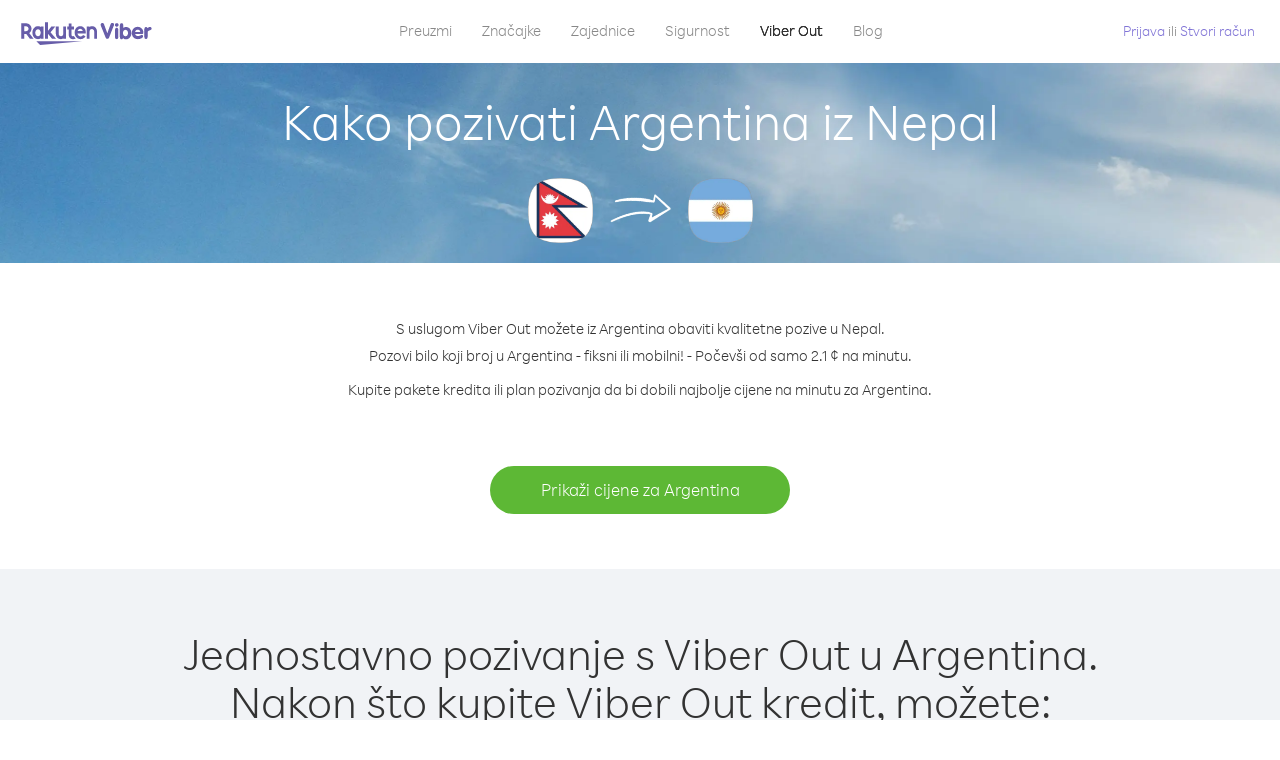

--- FILE ---
content_type: text/html; charset=UTF-8
request_url: https://account.viber.com/hr/how-to-call-argentina?from=nepal
body_size: 2248
content:
<!DOCTYPE html>
<html lang="hr">
    <head>
        <title>Kako pozivati Argentina iz Nepal | Viber Out</title>
        <meta name="keywords" content="Aplikacija za pozivanje, niske cijene, jeftini pozivi, pozivi u inozemstvo, međunarodni pozivi" />
        <meta name="description" content="Saznajte kako pozivati Argentina iz Nepal koristeći Viber. Pozovi prijatelje i obitelj na bilo koji fiksni ili mobilni telefon s Viberom, prijavi se već danas na Viber.com" />
        <meta http-equiv="Content-Type" content="text/html; charset=UTF-8" />
        <meta name="viewport" content="width=device-width, initial-scale=1, minimum-scale=1, maximum-scale=1, user-scalable=no" />
        <meta name="format-detection" content="telephone=no" />
        <meta name="msapplication-tap-highlight" content="no" />
        <link rel="icon" type="image/x-icon" href="/favicon.ico">
        <link rel="apple-touch-icon" href="/img/apple-touch-icon/touch-icon-iphone.png" />
        <link rel="apple-touch-icon" sizes="72x72" href="/img/apple-touch-icon/touch-icon-ipad.png" />
        <link rel="apple-touch-icon" sizes="114x114" href="/img/apple-touch-icon/touch-icon-iphone-retina.png" />
        <link rel="apple-touch-icon" sizes="144x144" href="/img/apple-touch-icon/touch-icon-ipad-retina.png" />
            <meta property="og:title" content="Kako pozivati Argentina iz Nepal | Viber Out" />
    <meta property="og:description" content="Saznajte kako pozivati Argentina iz Nepal koristeći Viber. Pozovi prijatelje i obitelj na bilo koji fiksni ili mobilni telefon s Viberom, prijavi se već danas na Viber.com" />
    <meta property="og:url" content="https://account.viber.com/how-to-call-argentina?from=nepal" />
    <meta property="og:image" content="https://account.viber.com/img/splash.jpg" />

    <link rel="alternate" href="https://account.viber.com/how-to-call-argentina?from=nepal" hreflang="x-default" />
<link rel="alternate" href="https://account.viber.com/ar/how-to-call-argentina?from=nepal" hreflang="ar" />
<link rel="alternate" href="https://account.viber.com/en/how-to-call-argentina?from=nepal" hreflang="en" />
<link rel="alternate" href="https://account.viber.com/ja/how-to-call-argentina?from=nepal" hreflang="ja" />
<link rel="alternate" href="https://account.viber.com/es/how-to-call-argentina?from=nepal" hreflang="es" />
<link rel="alternate" href="https://account.viber.com/it/how-to-call-argentina?from=nepal" hreflang="it" />
<link rel="alternate" href="https://account.viber.com/zh/how-to-call-argentina?from=nepal" hreflang="zh" />
<link rel="alternate" href="https://account.viber.com/fr/how-to-call-argentina?from=nepal" hreflang="fr" />
<link rel="alternate" href="https://account.viber.com/de/how-to-call-argentina?from=nepal" hreflang="de" />
<link rel="alternate" href="https://account.viber.com/hu/how-to-call-argentina?from=nepal" hreflang="hu" />
<link rel="alternate" href="https://account.viber.com/pt/how-to-call-argentina?from=nepal" hreflang="pt" />
<link rel="alternate" href="https://account.viber.com/ru/how-to-call-argentina?from=nepal" hreflang="ru" />
<link rel="alternate" href="https://account.viber.com/be/how-to-call-argentina?from=nepal" hreflang="be" />
<link rel="alternate" href="https://account.viber.com/th/how-to-call-argentina?from=nepal" hreflang="th" />
<link rel="alternate" href="https://account.viber.com/vi/how-to-call-argentina?from=nepal" hreflang="vi" />
<link rel="alternate" href="https://account.viber.com/pl/how-to-call-argentina?from=nepal" hreflang="pl" />
<link rel="alternate" href="https://account.viber.com/ro/how-to-call-argentina?from=nepal" hreflang="ro" />
<link rel="alternate" href="https://account.viber.com/uk/how-to-call-argentina?from=nepal" hreflang="uk" />
<link rel="alternate" href="https://account.viber.com/cs/how-to-call-argentina?from=nepal" hreflang="cs" />
<link rel="alternate" href="https://account.viber.com/el/how-to-call-argentina?from=nepal" hreflang="el" />
<link rel="alternate" href="https://account.viber.com/hr/how-to-call-argentina?from=nepal" hreflang="hr" />
<link rel="alternate" href="https://account.viber.com/bg/how-to-call-argentina?from=nepal" hreflang="bg" />
<link rel="alternate" href="https://account.viber.com/no/how-to-call-argentina?from=nepal" hreflang="no" />
<link rel="alternate" href="https://account.viber.com/sv/how-to-call-argentina?from=nepal" hreflang="sv" />
<link rel="alternate" href="https://account.viber.com/my/how-to-call-argentina?from=nepal" hreflang="my" />
<link rel="alternate" href="https://account.viber.com/id/how-to-call-argentina?from=nepal" hreflang="id" />


        <!--[if lte IE 9]>
        <script type="text/javascript">
            window.location.replace('/browser-update/');
        </script>
        <![endif]-->
        <script type="text/javascript">
            if (navigator.userAgent.match('MSIE 10.0;')) {
                window.location.replace('/browser-update/');
            }
        </script>

    
<!-- Google Tag Manager -->
<script>(function(w,d,s,l,i){w[l]=w[l]||[];w[l].push({'gtm.start':
            new Date().getTime(),event:'gtm.js'});var f=d.getElementsByTagName(s)[0],
            j=d.createElement(s),dl=l!='dataLayer'?'&l='+l:'';j.async=true;j.src=
            'https://www.googletagmanager.com/gtm.js?id='+i+dl;f.parentNode.insertBefore(j,f);
    })(window,document,'script','dataLayer','GTM-5HCVGTP');</script>
<!-- End Google Tag Manager -->

    
    <link href="https://fonts.googleapis.com/css?family=Roboto:100,300,400,700&amp;subset=cyrillic,greek,vietnamese" rel="stylesheet">
    </head>
    <body class="">
        <noscript id="noscript">Za optimizirano iskustvo stranice Viber.com omogući JavaScript.</noscript>

        <div id="page"></div>
        
<script>
    window.SERVER_VARIABLES = {"country_destination":{"code":"AR","prefix":"54","additional_prefixes":[],"vat":0,"excluding_vat":false,"name":"Argentina"},"country_origin":{"code":"NP","prefix":"977","additional_prefixes":[],"vat":0,"excluding_vat":false,"name":"Nepal"},"destination_rate":"2.1 \u00a2","country_page_url":"\/hr\/call-argentina","env":"prod","languages":[{"code":"ar","name":"\u0627\u0644\u0644\u063a\u0629 \u0627\u0644\u0639\u0631\u0628\u064a\u0629","is_active":true,"is_active_client":true},{"code":"en","name":"English","is_active":true,"is_active_client":true},{"code":"ja","name":"\u65e5\u672c\u8a9e","is_active":true,"is_active_client":true},{"code":"es","name":"Espa\u00f1ol","is_active":true,"is_active_client":true},{"code":"it","name":"Italiano","is_active":true,"is_active_client":true},{"code":"zh","name":"\u7b80\u4f53\u4e2d\u6587","is_active":true,"is_active_client":true},{"code":"fr","name":"Fran\u00e7ais","is_active":true,"is_active_client":true},{"code":"de","name":"Deutsch","is_active":true,"is_active_client":true},{"code":"hu","name":"Magyar","is_active":true,"is_active_client":true},{"code":"pt","name":"Portugu\u00eas","is_active":true,"is_active_client":true},{"code":"ru","name":"\u0420\u0443\u0441\u0441\u043a\u0438\u0439","is_active":true,"is_active_client":true},{"code":"be","name":"\u0411\u0435\u043b\u0430\u0440\u0443\u0441\u043a\u0430\u044f","is_active":true,"is_active_client":true},{"code":"th","name":"\u0e20\u0e32\u0e29\u0e32\u0e44\u0e17\u0e22","is_active":true,"is_active_client":true},{"code":"vi","name":"Ti\u1ebfng Vi\u1ec7t","is_active":true,"is_active_client":true},{"code":"pl","name":"Polski","is_active":true,"is_active_client":true},{"code":"ro","name":"Rom\u00e2n\u0103","is_active":true,"is_active_client":true},{"code":"uk","name":"\u0423\u043a\u0440\u0430\u0457\u043d\u0441\u044c\u043a\u0430","is_active":true,"is_active_client":true},{"code":"cs","name":"\u010ce\u0161tina","is_active":true,"is_active_client":true},{"code":"el","name":"\u0395\u03bb\u03bb\u03b7\u03bd\u03b9\u03ba\u03ac","is_active":true,"is_active_client":true},{"code":"hr","name":"Hrvatski","is_active":true,"is_active_client":true},{"code":"bg","name":"\u0411\u044a\u043b\u0433\u0430\u0440\u0441\u043a\u0438","is_active":true,"is_active_client":true},{"code":"no","name":"Norsk","is_active":true,"is_active_client":true},{"code":"sv","name":"Svenska","is_active":true,"is_active_client":true},{"code":"my","name":"\u1019\u103c\u1014\u103a\u1019\u102c","is_active":true,"is_active_client":true},{"code":"id","name":"Bahasa Indonesia","is_active":true,"is_active_client":true}],"language":"hr","isClientLanguage":false,"isAuthenticated":false};
</script>

        
                    <link href="/dist/styles.495fce11622b6f2f03e6.css" media="screen" rel="stylesheet" type="text/css" />
        
            <script src="/dist/how-to-call.bundle.64825068fc4310f48587.js"></script>
    </body>
</html>


--- FILE ---
content_type: application/javascript
request_url: https://account.viber.com/dist/5242.bundle.e42c70f5212abf1edbba.js
body_size: 17277
content:
"use strict";(self.webpackChunk=self.webpackChunk||[]).push([[5242],{65242:function(e,a,i){i.r(a),a.default={0:"Siječanj",1:"Veljača",2:"Ožujak",3:"Travanj",4:"Svibanj",5:"Lipanj",6:"Srpanj",7:"Kolovoz",8:"Rujan",9:"Listopad",10:"Studeni",11:"Prosinac","Export to Excel":"Izvozi u Excel","Your Balance":"Tvoje stanje","Learn more about Viber Out":"Više o aplikaciji Viber Out","Name(person)":"Ime","Please enter correct Email":"Upišite ispravnu e-poštu",Unknown:"Nepoznato","Old Password:":"Stara lozinka:","New Password:":"Nova lozinka:","Retype New Password:":"Ponovi novu lozinku:",To:"Prima","Total Amount":"Ukupan iznos",Date:"Datum","Order #":"Narudžba #",Amount:"Iznos","No payment method":"Nema načina plaćanja","The password you entered is incorrect. Please try again.":"Unesena lozinka nije točna, pokušaj ponovno.","Password must contain 6 to 20 characters.":"Lozinke moraju sadržavati 6 do 20 znakova.","Passwords can only contain Letters, Digits and special characters.":"Lozinke se moraju sastojati iz slova, brojeva i posebnih znakova.","Passwords don't match.":"Lozinke ne odgovaraju.","Create Account":"Stvori račun","Get Viber":"Dohvati Viber",Done:"Gotovo","The code you inserted is expired / wrong, try again":"Unesena šifra je potekla / pogrešna, pokušaj ponovno","Please enter a valid email.":"Upiši valjanu e-poštu.",Continue:"Nastavi","Processing Payment":"Obrađujem uplatu","Viber Logo":"Viber logotip","Viber Out":"Viber Out",Support:"Podrška","Terms & Policies":"Uvjeti i pravila","Please wait...":"Pričekaj...","Forgot Password":"Zaboravljena lozinka",Login:"Prijava","Too many wrong attempts.":"Previše pogrešnih pokušaja.","Get New Password":"Pridobij novu lozinku","Password must contain 6 to 20 characters":"Lozinke moraju sadržavati 6 do 20 znakova","Number should contain at least 6 characters":"Broj mora sadržavati najmanje 6 znakova",Logout:"Odjavi se",or:"ili",Rates:"Cijene","Our rates are low whether you're calling mobile or landline phones.":"Naše su cijene niske neovisno{0} zoveš li mobilne ili{0} fiksne telefone.","Top destinations":"Najbolje destinacije","No results for:":"Nema rezultata za:","Country or phone number":"Zemlja ili telefonski broj","Recheck your number or search by country.":"Ponovno provjeri broj ili traži po zemlji.","/min":"/min","Rates at your location":"Cijene na tvojoj lokaciji","Enter country":"Upiši zemlju","* All prices are excluding the country TAX":"* Sve cijene su bez državnog poreza","* All prices are including the country VAT":"* Sve cijene sadrže državni PDV ({0}%)","With Viber Out you can":"Usluga Viber Out omogućava jeftine pozive na mobilne i fiksne brojeve diljem svijeta","Invalid number. Please recheck your number or search again by country.":"Neispravni broj. Ponovno provjeri broj ili traži po zemlji.","Your phone number or password was incorrect. Please try again.":"Uneseni telefonski broj ili lozinka nisu točni, pokušaj ponovno.","Do not have Viber?":"Nemaš Viber? ","Download now":"Preuzmi odmah","Invalid captcha response":"Neispravan odgovor captcha","* Rates are displayed in":"* Cijene su prikazane u {0}","Please enter a valid password.":"Upiši valjanu lozinku.","Something went wrong, please enter your phone number again.":"Nešto je pošlo po zlu. Ponovno upiši svoj telefonski broj.","Get Started (title)":"Započnimo","Proceed to checkout (button)":"Nastavi na blagajnu","Have you heard about Viber Out?":"Jesi li čuo/la za Viber Out?","Check out our new low cost rates for landlines and mobile phones":"Provjeri naše nove niske cijene za fiksne i mobilne telefone","Viber Out lets you make low cost phone calls to mobile and landlines, even if they're not on Viber!":"Viber Out omogućuje jeftino pozivanje mobilnih i fiksnih telefona, čak i ako nisu na Viberu!","Try now":"Sada isprobaj","Per minute":"Po minuti",Yes:"Da",No:"Ne","What is Viber Out?":"Što je Viber Out?","Viber Out rates":"Viber Out cijene","More rates":"Više cijena","Buy Credit":"Kupi kredit",From:"Od","View all":"Pregledaj sve","Buy Viber Credit":"Kupi Viber kredit","Show more":"Prikaži više","An error occurred while processing your payment, therefore your payment failed.":"Došlo je do pogreške pri obradi uplate stoga je plaćanje neuspješno.","Why did an error occur?":"Zašto je došlo do pogreške?","The information that you entered is incorrect. Make sure you have the correct information and try again.":"Podaci koje si unesao/la nisu točni.{0} Provjeri imaš li točne podatke i pokušaj ponovno.","You don’t have enough funds available on your card.":"Nemaš dovoljno dostupnih sredstava na kartici.","Visit our support site for more options.":"Posjeti našu stranicu {0} za više opcija.","support site":"podrške","Try again":"Pokušaj ponovno",Buy:"Kupi",support:"podrška","In-app purchase is not available":"Kupovina unutar aplikacije nije na raspolaganju","To purchase Viber credit":"Za kupovinu Viber kredita, ",Call:"Pozovi",min:"min","Server error":"Greška poslužitelja","The server was unable to complete your request. Please try again later.":"Poslužitelj nije u mogućnosti ispuniti tvoj zahtjev. Pokušaj ponovno kasnije.","We didn’t create this page yet :-)":"Ovu stranicu nismo još napravili :-)",home:"kućni","Until we do, feel free to visit our <home> or <support> pages":"Dok je ne napravimo, slobodno posjeti naše stranice {0} ili {1}","Learn more":"Saznaj više","Something went wrong":"Nešto je pošlo po zlu","Please try again later or contact our <support>":"Pokušaj ponovno kasnije ili kontaktiraj našu {0}","More Countries":"Više zemalja","No calls":"Nema poziva","No Credit":"Nema kredita","Rate (min)":"Cijena (min)","Duration (min)":"Trajanje (min)","The history is not available at the moment. Please try again later.":"Povijest trenutno nije dostupna. Pokušaj ponovno kasnije.",Item:"Stavka","No payments":"Nema uplata",ID:"ID","Payment Method":"Način plaćanja","More Rates":"Više cijena","Checkout with":"Zaključi kupovinu s:","click here":"klikni ovdje","Pay with mobile":"Plati mobitelom","Try Viber Out (button)":"Isprobaj Viber Out","Please try again later or contact our <support link>":"Pokušaj ponovno kasnije ili kontaktiraj našu <a{0}>podršku</a>","You just tried to call using Viber Out.":"Pokušao/la si pozvati koristeći Viber Out.","Viber Out helps you save money on calls to mobile and landline numbers that are not on Viber.":"Viber Out ti omogućuje uštedjeti na pozivima mobilnih i fiksnih brojeva koji nisu na Viberu.","Call <country> now for as low as with Viber Out credit.":"Zovi {0} sada za samo {1} s Viber Out kreditom.","You don't have any active plans at the moment. You can still call using Viber Out credit.":"Trenutno nemaš aktivnih planova. Još uvijek možeš pozivati koristeći Viber Out kredit.","Call <destination>":"Zovi {0}",FREE:"BESPLATNO",Name:"Ime",Price:"Cijena","Expires on (date)":"Vrijedi do","Available Destinations":"Dostupna odredišta","More Destinations":"Više odredišta","<number_of_days> day(s)":"{0} dan(a)","You Saved":"Ušteđeno","By using this calling plan":"Koristeći ovaj plan pozivanja",Calls:"Pozivi",Payments:"Uplate","Your Order":"Tvoja narudžba","MM/YY(placeholder)":"MM/YY","Card number":"Broj kartice","Security code":"Sigurnosna šifra",Email:"E-pošta",Address:"Adresa",City:"Grad","Zip code":"Poštanski broj",Country:"Zemlja","Full name":"Puno ime","Email address":"Adresa e-pošte","Enter address":"Upiši adresu","Enter city":"Upiši grad","Enter zip code":"Upiši poštanski broj","Choose country":"Odaberi zemlju","Name is too long":"Ime je predugačko","Invalid card number":"Neispravni broj kartice","Invalid CVC":"Nevažeći CVC","Invalid expiration date":"Nevažeći datum isteka","Get <minutes> min for <cost>":"Preuzmi {0} minuta za {1}","Save <money_saving>":"Uštedi {0}","More Plans":"Više planova","Buy now":"Kupi odmah",Minutes:"Minuta","Valid for 1 year":"Vrijedi 1 godinu","Your Active Calling Plans":"Tvoji aktivni planovi pozivanja","<min_left> min left":"Preostalo minuta: {0}",Status:"Stanje","<plan_min> min total":"Ukupno minuta: {0}","Enter your coupon code to redeem it":"Upiši šifru kupona za otkup","Your coupon code":"Šifra tvog kupona","Scan QR":"Skeniraj QR","Invalid Coupon Code":"Pogrešna šifra kupona","<credit amount> Credit":"Kredit: {0}","<plan amount> Credit":"Plan: {0}","Subject to Terms of use":'U skladu s <a href="{0}">Uvjetima korištenja</a>',"Coupon redeem error message":"Ups. Ovaj kupon ne možemo dodati u tvoj račun. Možda je istekao ili je već bio otkupljen.",OK:"U REDU","Coupon Unavailable page title":"Drago nam je da si zainteresiran/a za ovu izuzetnu ponudu!","Coupon Unavailable page description":"Za otkup kupona moraš vezu otvoriti iz mobilnog uređaja na kojem radi najnovija inačica Vibera.","Coupon Unavailable mobile page title":"Jedan korak ste udaljeni od otkupa svojeg Viber Out kupona","Coupon Unavailable mobile page description":"Da biste otkupili kupon, pobrinite se da koristite najnoviju inačicu Vibera. Šifru otkupite pritiskom gumba ispod ili ručnim unosom šifre iz zaslona Viber Out.","Have Viber? Scan coupon":"Imaš Viber? Skeniraj kupon.","Get Viber Now(link)":"Dohvati Viber odmah","Get Coupon(button)":"Preuzmi kupon","Get Viber(button)":"Dohvati Viber","Coupon code: (code)":"Šifra kupona: {0}","Redeem failed(title)":"Otkup neuspješan","Redeem failed(text)":'Nismo u mogućnosti otvoriti kupon u vašoj Viber aplikaciji. Skenirajte šifru koristeći Viber QR skener (smješten na zaslonu "Više").',"Valid for":"Vrijedi za","Secure Payment by <company>":"Sigurno plaćanje nudi","Remove(link)":"Ukloni","Enter Card Details":"Upiši podatke kartice","American Express (card name)":"American Express","3 digits on the back of your credit card":"3 znamenke na poleđini kreditne kartice","4 digits on the front of your credit card":"4 znamenke na prednjoj strani kreditne kartice","Enter the ZIP/Postal code for your credit card's billing address":"Upiši poštanski broj adrese za naplatu kreditne kartice","Your Card Details":"Podaci kartice","Enter Your Details":"Upiši svoje podatke","Name on card":"Ime na kartici","Payment Failed (short title)":"Plaćanje nije uspjelo","We're sorry, your payment has been declined. Please contact your bank or use another card.":"Žao nam je, tvoje plaćanje je odbijeno. Kontaktiraj svoju banku ili upotrijebi drugu karticu.","Something went wrong during the payment process. Please try again or choose another payment option.":"Nešto je pošlo po zlu tijekom postupka plaćanja. Pokušaj ponovno ili izaberi drugi način plaćanja.","Expiry date":"Vrijedi do",Blog:"Blog","What country do you want to call?":"Koju zemlju želiš pozvati?","With Viber Out you can reach anyone, even if they don't have Viber.":"S uslugom Viber Out možeš pozvati bilo koga, čak i ako nema Viber.","How does it work?":"Kako djeluje?","Download and open Viber":"Preuzmi i otvori Viber","Buy credit or a calling plan":"Kupi kredit ili plan pozivanja","Buy pay-as-you go credit or save money with a calling plan to your favorite destination":"Kupi kredit po potrošnji ili uštedi s planom pozivanja za omiljeno odredište.","Start calling":"Započni pozivati","Dial any number or just choose the Viber Out option on your friend's info screen":"Biraj bilo koji broj ili samo izaberi mogućnost Viber Out na zaslonu informacija svojeg prijatelja.","Do not have Viber yet?":"Nemaš još Viber?","Why should I use Viber Out?":"Zašto bi koristio/la Viber Out?","Why use description":"Ne propusti priliku razgovarati s prijateljima, obitelji, suradnicima ili bilo kim samo zbog toga jer je previše skupo!","Viber is connected to your phone book. Reach your contacts instantly!":"Viber je povezan s tvojim imenikom. Pozovi svoje kontakte u tren oka!","High quality sounds ensures that your calls are crystal clear!":"Zvuk visoke kvalitete osigurava kristalno jasne pozive!","Save money with our low rates and call literally anywhere":"Uštedi novac s našim niskim cijenama i zovi doslovno gdje god","Watch Video (button)":"Pogledaj video","Unlimited (calling plan)":"Neograničeno","Get Unlimited min for <price>":"Preuzmi neograničeno minuta za {0}","from <rate>":"od {0}","for free":"besplatno","No commitment, No connection fee":"Bez obveze, bez naknade za uspostavljanje poziva","Pre-paid packages to get you started":"Unaprijed plaćeni paketi za brzi početak","Buy Viber Out credit to call any number in the world even if they don't have Viber":"Kupi Viber Out kredit kako bi pozivao/la bilo koji broj u svijetu, čak i ako nemaju Viber.","Buy Now (button)":"Kupi odmah","Never run out of credit":"Ne ostani bez kredita","Would you like to automatically add <money amount> to your account when your balance drops below <money amount>?":"Želiš li automatski dodati {0} u svoj račun kad stanje padne ispod {1}?","No thanks (button)":"Ne, hvala","Please don't show me this again":"Nemoj mi ovo više prikazivati","Rates for calling <destination>":"Cijene za pozivanje u {0}","More Rates (link)":"Više cijena","Less Rates (link)":"Manje cijena","Free (product)":"Besplatno","Call any destination(title)":"Nazovi bilo koji broj","Browse low rates to literally every destination on the planet!":"Pretraži niske cijene za doslovno bilo koje odredište na planeti!","30-day plan (title)":"30-dnevni paket","<minutes amount> min":"{0} min","View destinations (link)":"Prikaži odredišta","One-time payment":"Jednokratno plaćanje","Use within <cycle> days":"Iskoristiti u {0} dana","Call mobile and landline":"Zovi mobilne i fiksne","Call mobile":"Zovi mobilne","Call landline":"Zovi fiksne","Monthly subscription renewal":"Obnova mjesečne pretplate","Cancel anytime!":"Poništi kad god!","Monthly Subscription plan (title)":"Paket mjesečne pretplate","What is a 30-day calling plan (description)":"30-dnevni plan pozivanja omogućuje uspostavljanje međunarodnih poziva na željeno odredište u trajanju od 30 dana po Viberovim niskim cijenama.","Ideal for:":"Idealno za:","Available destinations (title)":"Dostupna odredišta","Credit plan (title)":"Paket kredita","Call anywhere (title)":"Zovi bilo gdje","Get <amount> Extra (short title)":"Pridobij dodatnih {0}","View rates":"Prik. cijene","Pay as you go":"Plaćaj po upotrebi","Low international calling rates":"Niske cijene međunarodnih poziva","What is credit plan?":"Što je paket kredita?","What is credit plan? (description)":"Prilikom kupovine bilo kojeg iznosa, na vaš račun se dodaje Viber Out kredit. Sa tim kreditom možete zvati bilo koji broj na svijetu po Viberovim niskim cijenama.","How do credits work?":"Kako djeluju krediti?","How do credits work? (description)":"Jednom kad imate Viber Out kredit, možete ga koristiti za pozivanje bilo kojeg odredišta dok se ne potroši. Ako želite još pozivati samo dodajte više kredita!","Credit plan ideal for (description)":"Kada morate obaviti neredovite međunarodne pozive, upotrijebite paket kredita. Nema nikakvih obveza, ako trebate dodatno vrijeme za pozivanje samo napunite kredit. U taj paket su uključena sva odredišta!","What is the monthly subscription plan?":"Što je paket mjesečne pretplate?","Monthly plan (description)":"Paket mjesečne pretplate daje vam fleksibilnost obavljanja međunarodnih poziva na fiksne i mobilne brojeve po niskim cijenama za razdoblje mjesec dana, bez potrebe za obnavljanjem paketa u bilo koje vrijeme. S paketom mjesečne pretplate možete uštedjeti na pozivima koje već ostvarujete.","Can I cancel my subscription?":"Mogu li poništiti svoju pretplatu?","Yes, you can cancel your subscription at any time.":"Da, svoju pretplatu možete poništiti bilo kada.","Ideal for monthly (description)":"Ukoliko redovito pozivate ili morate često pozivati određeno odredište, ovo je paket za vas. Izabrati možete neograničeni paket ili skup minuta sa značajnim uštedama po Viberovim već niskim cijenama.","Worth ~<max_min> min to call <country_name> landline":"Vrijedi <strong>~{0} min</strong> za pozive na fiksne brojeve u državi {1}","Worth ~<max_min> min to call <country_name> mobile":"Vrijedi <strong>~{0} min</strong> za pozive na mobilne brojeve u državi {1}","Save <money_saving>%":"Uštedi {0} %","Choose your favorite calling option":"Izaberite omiljenu opciju pozivanja","Expires on:":"Vrijedi do:","MY ACCOUNT (title)":"MOJ RAČUN","ACCOUNT (section)":"RAČUN","ACTIVITY (section)":"AKTIVNOST","SETTINGS (section)":"POSTAVKE","Overview (section)":"Pregled","Calling plans (section)":"Planovi pozivanja","Credit (section)":"Kredit","Personal info (section)":"Osobni podaci","Password & security (section)":"Lozinka i sigurnost","Payment settings (section)":"Postavke plaćanja","My calling options (title)":"Moje opcija pozivanja","You have frozen credit!":"Imate zamrznuti kredit!","Un-freeze (link)":"Odmrzni","<num_active_plans> plans":"{0} paketa","<plans_number> plans":"{0} plan|{0} plana|{0} planova","View plans (link)":"Prikaži planove","Buy Plan (button)":"Kupi plan","Monthly subscription":"Mjesečna pretplata","No plans":"Nema paketa","Recent calls":"Zadnji pozivi","More destinations":"Više odredišta","Renews date: <renew_date>":"Datum obnove: {0}","Cancel plan (button)":"Poništi paket","Reactivate plan (button)":"Ponovno aktiv. paket","This plan was canceled":"Ovaj paket je poništen","No monthly plans (title)":"Uštedite novac na pozive koje već uspostavljate pomoću paketa mjesečne pretplate.","My credit":"Moj kredit","My frozen credit (title)":"Moj zamrznuti kredit","You have frozen credit.":"Imate zamrznuti kredit.","Pre-paid packages (title)":"Prethodno plaćeni paketi","Prepaid packs title":"Kupite Viber Out kredit kako bi pozivali bilo koji broj u svijetu po Viberovim niski cijenama.","Payment history":"Povijest plaćanja","Calls history":"Povijest poziva","Personal info":"Osobni podaci","Old password":"Stara lozinka","New password":"Nova lozinka","Retype new password":"Ponovi novu lozinku","Save (button)":"Spremi","Profile picture":"Fotografija profila","Phone number":"Telefonski broj","Renew automatically when balance falls below <amount>":"Obnovi automatski kad stanje padne ispod {0}","All calls history":"Povijest svih poziva","Confirm your purchase":"Potvrdite svoju kupovinu","<cost> Viber Credit":"{0} Viber kredit","<plan_display_name> - Monthly subscription plan":"{0} - Paket mjesečne pretplate","Amount: <price>":"Iznos: {0}","Continue with <cc_name>":"Nastavi s {0}","Change credit card (link)":"Promijeni kreditnu karticu","Cancel (button)":"Odustani","Select another method":"Odaberi drugi način","Thank you for your purchase!":"Zahvaljujemo se za kupovinu!",'"<plan_display_name>" subscription plan was added successfully to your account':'Paket pretplate "{0}" je uspješno dodan u tvoj račun',"Check my balance (button)":"Provjeri moje stanje","Download Viber now to get started":"Za početak preuzmi Viber odmah","Payment failed!":"Plaćanje nije uspjelo!","Payment failed! (title)":"Za ovu transakciju tvoja kreditna kartica nije terećena. Za nastavak s uplatom klikni „Pokušaj ponovno“ i upiši svoje podatke ili odaberi drugi način plaćanja.","Already have a Viber Out account? Log in":'Već imaš Viber Out račun? <a href="{0}">Prijavi se</a>',"Enter your phone number to get started":"Za početak upiši svoj telefonski broj","Enter your Viber phone number":"Upiši svoj Viber telefonski broj","A code was sent to your phone via Viber message. Please open your Viber and enter the code below:":"Šifra je poslana na tvoj telefon putem Viber poruke.<br><span>Otvori svoj Viber i upiši donju šifru:</span>","A code was sent to your phone via SMS. Please enter it below:":"Šifra je poslana na tvoj telefon putem SMS poruke.<br><span>Šifru upiši ispod:</span>","Resend code (link)":"Ponovno pošalji šifru","You have exceeded the maximum amount of code entry attempts. Please contact support":'Premašio/la si najveći broj pokušaja unosa šifre. Kontaktiraj <a href="{0}">podršku</a>',"Activate via Voice Call (link)":"Aktiviraj putem glasovnog poziva","Back (button)":"Natrag","Enter email (label)":"Upiši e-poštu","Enter password (label)":"Upiši lozinku","Retype password (label)":"Ponovi lozinku","Remember me (label)":"Zapamti me","Send me updates about new features, products and offers from Viber, its affiliates and third party partners.":"Šalji mi ažuriranja o novim značajkama, proizvodima i ponudama od Vibera, njegovih partnera i trećih strana.","Select this option to receive unique offers just for you!":"Odaberite ovu mogućnost za primanje jedinstvenih ponuda samo za vas!","Log In (title)":"Prijava","New to Viber Out? Create Account":'Novi u Viber Outu? <a href="{0}">Stvori račun</a>',"Forgot password? (link)":"Zaboravljena lozinka?","Log in (button)":"Prijavi se","Reset your password (title)":"Obnovi lozinku","Total: <cost>":"Ukupno:","Weak (pass)":"Slaba","Medium (pass)":"Srednja","Strong (pass)":"Jaka","Login invalid phone error":"Čini se da uneseni broj nije ispravan. Provjeri broj i pokušaj ponovno.","30-day plans (title)":"30-dnevni paketi","Monthly subscription plans (title)":"Paketi mjesečnih pretplata","Search for Rates (short button title)":"Pretraži cijene","How to call <destination_name>":"Kako pozivati - {0}","No matter where you are, with Viber Out you can make quality calls to <destination_name>.":"Neovisno gdje se nalazite, s uslugom Viber Out možete obaviti kvalitetne pozive u {0}.","Call any number in <destination_name> - landline or mobile! - starting from only <lowest_rate> per minute.":"Pozovi bilo koji broj u {0} - fiksni ili mobilni! - Počevši od samo {1} na minutu.","Buy credit packages or a calling plan to get the best rates per minute to <destination_name>.":"Kupite pakete kredita ili plan pozivanja da bi dobili najbolje cijene na minutu za {0}.","View Rates to <destination_name> (button)":"Prikaži cijene za {0}","View Rates (button)":"Prikaži cijene","Calling <destination_name> with Viber Out is easy.":"Jednostavno pozivanje s Viber Out u {0}.","Once you have Viber Out credits, you can:":"Nakon što kupite Viber Out kredit, možete:","Dial the number from the Viber dial pad.":"Birati broj pomoću Viber brojčanika.","To call <destination_name> from abroad, dial as follows:":"Za pozivanje {0} iz inozemstva, birajte na sljedeći način:","Select the contact in Viber and call from their info screen":"Odaberite kontakt u Viberu i pozovite iz njihovog prikaza informacija",'Select "Viber Out Call" from the conversation header':'Iz glave razgovora odaberite "Viber Out poziv"',"Local Number":"Lokalni broj","Tips for calling <destination_name> from abroad":"Savjeti za pozivanje {0} iz inozemstva","Viber Out gives you more call time for less money. Choose from one of our flexible, low-rate calling options:":"Viber Out omogućuje više pozivanja za manje novca. Izaberite jedan od naših fleksibilnih i jeftinih mogućnosti pozivanja:","Credit packages":"Paketi kredita","Credit package (description)":"Prilikom kupovine bilo kojeg iznosa, na vaš račun se dodaje Viber Out kredit. Sa tim kreditom možete zvati bilo koji broj na svijetu po Viberovim niskim cijenama.","30-day calling plans (title)":"30-dnevni planovi pozivanja","Monthly subscription plans (description)":"Paket mjesečne pretplate daje vam fleksibilnost obavljanja međunarodnih poziva na fiksne i mobilne brojeve po niskim cijenama, bez potrebe za obnavljanjem paketa u bilo koje vrijeme. S paketom mjesečne pretplate možete uštedjeti na pozivima koje već ostvarujete","Search for More Destinations (button)":"Pretražite više odredišta","How to call <country_origin> from <destination_name>":"Kako pozivati {0} iz {1}","With Viber Out you can make quality calls to <destination_name> from <country_origin>.":"S uslugom Viber Out možete iz {0} obaviti kvalitetne pozive u {1}.","To call <destination_name> from <country_origin>, dial as follows:":"Za pozivanje {0} iz {1}, birajte na sljedeći način:","Tips for calling <destination_name> from <country_origin>":"Savjeti za pozivanje {0} iz {1}","Discover our low calling rates for any destination of your choice":"Otkrijte naše niske cijene pozivanja do bilo kojeg odredišta","Rates starting from":"Cijene počinju od","Rates from (small title)":"Cijene od","You already own this plan.":"Ovaj plan već imate.","Please select another plan or credit.":"Odaberite drugi plan ili kredit.","View Options (button)":"Prikaži mogućnosti","Suggested plans header description":"Izaberi plan kako bi uštedio/la više novca pri pozivanju omiljenog odredišta.","You can cancel at any time!":"To možete poništiti bilo kada!","Save up to <amount> (label)":"Uštedite do","By using this plan":"Koristeći ovaj plan","Renews every (label)":"Obnavlja se svakih","Renewal date (label)":"Datum obnove","Manage Plan (button)":"Upravljaj planom","Cancel Plan (button)":"Poništi plan","Cancel Plan (title)":"Poništi plan","Calling plan cancel description":"Na sljedeći datum obnove vas nećemo ponovno teretiti. Do onda možete nastaviti koristiti ovaj plan. Ovaj plan istječe na dan {0}.","Calling plan cancel description 2":"Sigurno želite poništiti ovaj plan?","You have cancelled this plan.":"Poništili ste ovaj plan.","This plan will expire on <renew_date>":"Ovaj plan istječe na dan {0}","Reactivate Plan (button)":"Ponovno aktiv. paket","No Plans description":"Trenutno nema dostupnih planova. Provjerite druge mogućnosti pozivanja.","Subscription plan (title)":"Plan mjesečne pretplate","price per cycle (short)":"{0}/{1}","price per cycle (wide)":"{0} / {1}","Get <price> free":"Besplatno uzmi {0}","Account Apple plan purchase error title":"Ovaj plan je kupljen preko Apple računa. Za prekid plana prijavi se u svoj Apple račun.","Account Android plan purchase error title":"Ovaj plan je kupljen preko računa Google. Za prekid plana prijavi se u svoj račun Google Play.","Cancel anytime (title)":"Poništi kad god","Features (menu item)":"Značajke","Security (menu item)":"Sigurnost","Company (footer column)":"Tvrtka","Brand Center (footer link)":"Središte marke","Careers (footer link)":"Karijera","Privacy Policy (footer link)":"Pravila zaštite privatnosti","Download (footer column)":"Preuzmi","About Viber (footer link)":"O Viberu","Choose your country (title)":"Izaberi svoju zemlju","Phone number (progress bar title)":"Telefonski broj","Verification (progress bar title)":"Potvrda","Payment (progress bar title)":"Plaćanje","Checkout subscription notice":"Ne brinite, svoju pretplatu možete poništiti bilo kada.","Get <amount> bonus credit for FREE":"Dobij {0} bonus kredit BESPLATNO","<amount> + <free amount> FREE":"{0} <span>+ {1} BESPLATNO</span>","Make calls to any number":"Zovite bilo koji broj","Credit <credit>":"Kredit {0}","Total cost <price>":"Ukupni trošak {0}","Enter your phone number so we can identify your Viber Out account":"Upiši svoj telefonski broj kako bismo mogli identificirati tvoj Viber Out račun","Unlimited minutes (title)":"Neograničeno minuta","<minutes> minutes":"{0} minuta","Landlines (plan type)":"Fiksni","Mobiles (plan type)":"Mobilni","Landlines, Mobiles (plan types)":"Fiksni, mobilni","No commitment. Cancel anytime.":"Bez obveze. Poništi kad god.","<money_saving>% savings compared to standard Viber Out rates":"<span>U usporedbi s standardnim cijenama usluge Viber Out uštedi {0} %</span>","Ios subscription paragraph 1":"Ovaj plan pozivanja daje ti skup minuta za pozive na određeno odredište. Ukoliko automatska obnova nije isključena 24 sata prije isteka trenutnog razdoblja pretplate, ona se automatski obnavlja.","Ios subscription paragraph 2":"Uplata će biti naplaćena na tvoj račun iTunes prilikom potvrđivanja kupovine. Obnova računa će se naplatiti unutar 24 sata prije isteka trenutnog razdoblja.","Ios subscription paragraph 3":"Svojom pretplatom možeš upravljati iz postavki računa Apple ID, odabirom mogućnosti automatske obnove ili isključivanjem te obnove bilo kada nakon kupovine.","Ios subscription paragraph 4":'*Isključuje posebne, premium i ne-zemljopisne brojeve. Primjenjuje se <a href="{0}">pravilo poštenog korištenja</a>.',"Terms and conditions (link)":"Uvjeti i odredbe","Privacy policy (link)":"Pravila zaštite privatnosti","Subscription details (title)":"Pojedinosti o pretplati","What is VO paragraph 1":"Viber Out je glasovna usluga preko IP-a (VoIP) koja omogućuje <mark>pozivanje bilo kojeg telefonskog broja, domaćeg i međunarodnog, po najnižim cijenama!</mark>","What is VO paragraph 2":"Zovi bilo koje <mark>fiksne ili mobilne brojeve</mark>, neovisno jesu li lokalni ili inozemni, čak i kontakte koji ne koriste Viber. Jednostavno na Internetu kupi kredit po sniženoj cijeni i uživaj u prethodno plaćenim i virtualno neograničenim pozivima na kućne i mobilne brojeve u domaćoj ili stranoj državi.","What is VO paragraph 3":"Viber Out je savršen za svakodnevne pozive i poslovnu komunikaciju po jeftinim cijenama kao alternativa skupim operaterima. Uživati možeš u <mark>vrhunskoj kvaliteti Viber Out zvuka</mark> na mobilnom uređaju, PC ili Mac računalu. Uživaj u najpristupačnijoj usluzi mrežnog pozivanja!","Calling abroad?":"Zoveš u inozemstvo?","Unlimited description":'Isključuje posebne, premium i ne-zemljopisne brojeve. Na planove s neograničenim minutama primjenjuje se <a href="{0}">pravilo poštenog korištenja</a>.',"International calling cards":"Kartice za međunarodne pozive","Viber Outs prepaid calling cards let you reach anyone, even if they dont have Viber.":"S unaprijed plaćenim karticama za pozivanje usluge Viber Out možeš pozvati bilo koga, čak i ako nema Viber.","Purchase credit with no hidden fees.":"Kupi kredit bez sakrivenih troškova.","Choose the best calling plan suited for your needs.":"Izaberi najbolji plan pozivanja za tvoje potrebe.","Make calls to any landline or mobile number in the world!":"Zovi bilo koji fiksni ili mobilni broj na svijetu!","<country name> Calling Cards":"{0} - kartice pozivanja","Pre-paid <country name> phone cards to get you started":"{0} - unaprijed plaćene telefonske kartice za brzi početak","Buy a Viber Out international calling card to call any landline or mobile number in the world.":"Kupi Viber Out karticu za međunarodne pozive te zovi bilo koji fiksni ili mobilni broj na svijetu.","World Credit(short title)":"Svjetski kredit","Most popular(short title)":"Najpopularniji","<min> mins*":"{0} min.*","Unlimited mins*":"Neograničeno minuta*","Unlimited mins":"Neograničeno minuta","Subscription(short title)":"Pretplata","Choose a country (short title)":"Izaberi zemlju","How To Call Abroad - <line break>International Calling":"Kako pozivati inozemstvo - {0}Međunarodni pozivi","How to call widget (title)":"Kako uspostavljati međunarodne pozive iz jedne zemlje u drugu","How to call widget (description)":"Jednostavno odaberi zemlju koju pozivaš. Ponuditi ćemo ti pozivni broj tako da možeš dovršiti poziv pomoću tipkovnice Vibera.","How to call widget (tip text)":"Pomoću tipkovnice Vibera biraj željeni broj. Za poziv u {0} biraj sljedeće: {1} + lokalni broj.","Calling to (label)":"Zovem u","How to call widget (bottom title)":"Pojednostavljeno međunarodno pozivanje uslugom Viber Out po nižoj cijeni!","How to call widget (bottom description 1)":"S uslugom Viber Out možete od bilo gdje obaviti kvalitetne pozive na bilo koji broj, fiksni ili mobilni!","How to call widget (bottom description 2)":"Kupi pakete kredita ili plan pozivanja da bi dobio/la najbolje cijene na minutu.","How to call tips (title)":"Savjeti za jeftine međunarodne pozive","Monthly Subscription Plan (title)":"Paket mjesečne pretplate","<num of minutes> min*":"{0} min*","Unlimited min*":"Neogran. min*","Use within <formatted cycle>":"Iskoristi u roku od {0}","Redeem coupon by <date>":"Kupon iskoristi do {0}","Welcome offer (title)":"Ponuda dobrodošlice","Get <cycle> for <price> (button)":"Dobij {0} za {1}","Get <cycle> for FREE (button)":"Dobij {0} BESPLATNO","<price per cycle>. Cancel anytime (title)":"Nakon tog {0}. Poništi kada želiš.","Countries(short link)":"Zemlje","Available countries / regions(title)":"Dostupne zemlje/regije","Call mobile in:(sub-title)":"Zovi mobilne u:","Call landline in:(sub-title)":"Zovi fiksne u:","Call mobile and landline in:(sub-title)":"Zovi mobilne i fiksne u:","The credit was added successfully to your account":"Kredit je uspješno dodan na tvoj račun","Call Anyone You Want":"Zovi koga god hoćeš","Get Your Coupon (button)":"Uzmi svoj kupon","Reach anyone in the world with Viber Out":"Zovi bilo koga na svijetu uz Viber Out","Now you can also use Viber to call people on their mobile and landline phones.":"Sada možeš upotrebljavati Viber i za pozive prema mobilnim i fiksnim telefonima.","Coupon added! (label)":"Kupon dodan!","Available on Android, iOS and Desktop":"Dostupno za Android, iOS i računala","Make International Calls to Anyone":"Upućuj međunarodne pozive prema bilo kome","Why Viber Out?":"Zašto Viber Out?","High Quality (title)":"Visoka kvaliteta","Make crystal clear calls. (subtitle)":"Zovi uz kristalnu jasnoću zvuka.","Affordable (title)":"Povoljno","Call literally anywhere at low rates. (subtitle)":"Upućuj pozive prema doslovno bilo kojoj državi po niskim cijenama.","Simple (title)":"Jednostavno","Reach people and businesses instantly! (subtitle)":"Odmah stupi u kontakt s ljudima i tvrtkama!","Our new offers (title)":"Naše nove ponude","Make <num of minutes> Worldwide Calls (title)":"Međunarodni pozivi: {0}","<num of countries> countries for <price for cycle> (subtitle)":"{0} zemlje za <strong>{1}</strong>","Call World (title)":"Zovi svijet","<min> mins":"{0} min","Worldwide calls, one amazing price!":"Pozivi prema cijelom svijetu, jedinstvena nevjerojatna cijena!","Regular price":"Redovna cijena","Starting <date>":"Od {0}","For the first <cycle>":"Cijena vrijedi {0}","Make Unlimited Worldwide Calls (title)":"Zovi cijeli svijet bez ograničenja","World Calling Cards (title)":"Međunarodne telefonske kartice","Pre-paid World phone cards to get you started (title)":"Unaprijed plaćene međunarodne telefonske kartice za brzi početak","Confirmation (title)":"Potvrda","Enter your phone number below.":"U nastavku unesi svoj telefonski broj.","Make sure this number is correct - it's where we'll add your purchase.":"<strong>Provjeri je li broj točan</strong> – na taj broj dodat ćemo kupljeno.","Your purchase was successfully added to your number.":"Kupljeno je uspješno dodano na tvoj broj.","Want an even faster checkout next time? Create your account here.":'Želiš još brži dovršetak kupnje sljedeći put? <a href="{0}">Izradi svoj račun ovdje.</a>',"Send me receipts to this email (placeholder)":"Pošalji mi potvrde o kupnji na ovu adresu e-pošte","Send (button)":"Pošalji","Download Viber and start calling!":"Preuzmi Viber i počni zvati!","Thanks! We'll send your receipt to this email.":"Hvala! Tvoju potvrdu o kupnji poslat ćemo na tu adresu e-pošte.","We sent your receipt to your email!":"Potvrdu o kupnji poslali smo na tvoju adresu e-pošte!","This subscription is on hold (title)":"Ova pretplata je obustavljena","Welcome back (title)":"Dobro došao/la natrag","The free trial is only available once.":"Besplatna proba dostupna je samo jednom.","The good news is that you can still get your order at an amazing price!":"Dobra vijest je da svejedno možeš dobiti svoju narudžbu po nevjerojatnoj cijeni!","First <trial cycle>":"Prvi {0}","<price per cycle> after":"potom {0}","Free <cycle> trial (button)":"{0} besplatno","One-time special offer (title)":"Jednokratna posebna ponuda","Free trials are only available once for each customer.":"*Besplatne probe dostupne su samo <strong>jednom za svakog kupca</strong>.","LIMITED OFFER (label)":"OGRANIČENA PONUDA","Sorry, Viber Out isn't available in your country.":"Žao nam je, Viber Out nije dostupan u tvojoj državi.","We are sorry, your plan doesn't support calls to this country.":"Žao nam je, tvoj tarifni plan ne podržava pozive u ovu zemlju.","You are trying to call from a number that's expired.":"Pokušavaš zvati s broja koji je istekao.","You can always get another number and make calls from there.":"Uvijek možeš uzeti drugi broj i pozivati s njega.","Get a new number (button)":"Uzmi novi broj","Get Viber Out (button)":"Uzmi Viber Out","If you want, you can get VO credit.":"Ako želiš, možeš kupiti kredit za Viber Out.","Get a new <country> number":"Uzmi novi broj: {0}","Only <price>":"Samo {0}","Purchase history (title)":"Povijest kupnje","Call your friends and family today.":"Danas nazovi svoje prijatelje i obitelj.","Calling plan (label)":"Plan pozivanja",month:"mjesec","Cancel subscription? (title)":"Otkazati pretplatu?","Your subscription is still good through the end of your billing cycle on <date>. You can reactivate it at any time before this date.":"Tvoja pretplata vrijedi sve do kraja obračunskog razdoblja na dan {0}. Do tog datuma možeš je obnoviti u bilo kojem trenutku.","Start Your Trial":"Isprobaj besplatno","<cycle> free trial,":"{0} besplatne probe,","Then <price per cycle>":"zatim {0}","Visa and MasterCard (card names)":"Visa i MasterCard","Your payment will be charged to your iTunes Account at confirmation of purchase. Manage your subscription anytime by going to your Apple ID account settings.":"Plaćanje će teretiti tvoj iTunes račun prilikom potvrde kupnje. Upravljaj svojom pretplatom u svakom trenutku putem postavki računa Apple ID.","This calling plan gives you a bundle of minutes to call specific destinations for <currency><price> every <subscription period>. You can cancel anytime and you won't be charged again in the next billing period. Your subscription will be live until the end of your current payment cycle.":"Ovaj plan pozivanja daje ti paket minuta za pozivanje određenih zemalja za {0} svaki {1}. Možeš ga otkazati bilo kad i neće ti ponovno biti naplaćen u sljedećem obračunskom razdoblju. Preplata će biti aktivna do isteka trenutačnog obračunskog razdoblja.","This calling plan gives you a bundle of minutes to call specific destinations. After the first <cycle> discount, you'll automatically be charged <currency><price> for a full subscription.":"Ovaj plan pozivanja daje ti paket minuta za pozivanje određenih zemalja. <strong>Nakon popusta za prvi {0}, automatski će ti biti naplaćeno {1} za punu pretplatu.</strong>","This calling plan gives you a bundle of minutes to call specific destinations. You can cancel any time within the first <trial period>, and you will not be charged! After the free <trial period>, you'll automatically be charged <currency><price> for a full subscription.":"Ovaj plan pozivanja daje ti paket minuta za pozivanje određenih zemalja. <strong>Možeš ga otkazati bilo kad unutar prvih {0} dana i ništa ti se neće naplatiti! Nakon besplatnih {0} dana, automatski će ti biti naplaćeno {1} za punu pretplatu.</strong>","Communities (menu item)":"Zajednice","Your subscription will pause from <date>":"Tvoja pretplata će biti pauzirana od {0}","Your subscription is paused until <date>":"Tvoja pretplata je pauzirana do {0}","Resume (button)":"Nastavi","Your subscription will pause starting <date>.":"Tvoja pretplata će se pauzirati od {0}.","Your subscription is now paused until <date>.":"Tvoja pretplata sada je pauzirana do {0}.","Payment (title)":"Plaćanje","Billing in <currency>: <price | price by cycle>":"Naplata u {0}: {1}","Auto top-up when my credit is below <currency><top_up_balance>":"Automatski nadoplati kad stanje kredita bude manje od {0}{1}","Payment successful!":"Uspješno plaćeno!","A <currency><credit amount> credit was added to your account.":"Na tvoj račun dodan je iznos kredita od {0}{1}.","Would you like to automatically top-up your credit when it’s below <currency><top_up_balance>?":"Želiš li automatsku nadoplatu kad stanje kredita bude manje od {0}{1}?","You can cancel any time.":"Možeš je otkazati bilo kad.","Yes, allow auto top-up (button)":"Da, dopusti automatsku nadoplatu","No, thanks (button)":"Ne, hvala","A <currency><credit amount> + <currency><free credit bonus> free credit was added to your account.":"Na tvoj račun dodan je iznos od {0}{1} + {2} besplatnog kredita.","Your account will auto top-up when credit is below <currency><amount>.":"Tvoj će se račun automatski nadoplatiti kad iznos kredita bude manji od {0}{1}.","Disable (button)":"Onemogući","Are you sure you want to disable your auto top-up?":"Sigurno želiš onemogućiti automatsku nadoplatu?","Disable auto top-up (button)":"Onemogući automatsku nadoplatu","Keep auto top-up (button)":"Zadrži automatsku nadoplatu","Your account's auto top-up is now disabled":"Automatska nadoplata tvog računa sada je onemogućena","Your purchase history is unavailable right now.":"Tvoja povijest kupnje trenutačno nije dostupna.","Please try again later.":"Pokušaj ponovno poslije.","Auto top-up (label)":"Automatska nadoplata","World credit top-up failed":"Nije uspjela nadoplata Svjetskog kredita","Looks like there was an issue with your payment.":"Čini se da je došlo do problema pri plaćanju.","Try again so you don't run out of credit":"Pokušaj ponovno da ti ne bi ponestalo kredita","<amount> of your World credit froze on <date>":"{0} tvojeg kredita za svijet zamrznuto je dana  {1}","Unfreeze credit":"Odmrzni kredit","<amount> were added to your account!":"Iznos od {0} dodan je na tvoj račun!","Renews on":"Obnavlja se","Free Subscription (label)":"Besplatna pretplata","Total World Credit (product name)":"Ukupno svjetskog kredita","<free_credit> Free (product name)":"{0} besplatno","Starting today":"Od danas","Free (price)":"besplatno","Auto Top Up":"Automatska nadoplata","When my credit is below <amount>":"Kad stanje kredita bude manje od {0}","Currency conversions may vary based on the exchange rates of the day of purchase":"Pretvorbe valuta mogu se razlikovati ovisno o tečaju na dan kupnje","Update OS Version":"Ažuriraj verziju OS-a","Important Update!":"Važno ažuriranje!","In-app purchases via credit cards are not available to your current Android OS.":"Kupnja unutar aplikacije putem kreditnih kartica nije dostupna za vaš trenutačni Android OS.","OS versions of Android <version> and below are not supported, please upgrade your OS to continue purchasing Viber Out.":"Nije podržan Android {0} i starije verzije, nadogradi svoj OS za nastavak kupnje usluge Viber Out.","Secure payment (title)":"Sigurno plaćanje","Call globally with Viber Out":"Zovi diljem svijeta uz Viber Out","Reach your friends and family worldwide, even if they don't have Viber.":"Dođi do svojih prijatelja i obitelji širom svijeta, čak i ako nemaju Viber."}}}]);